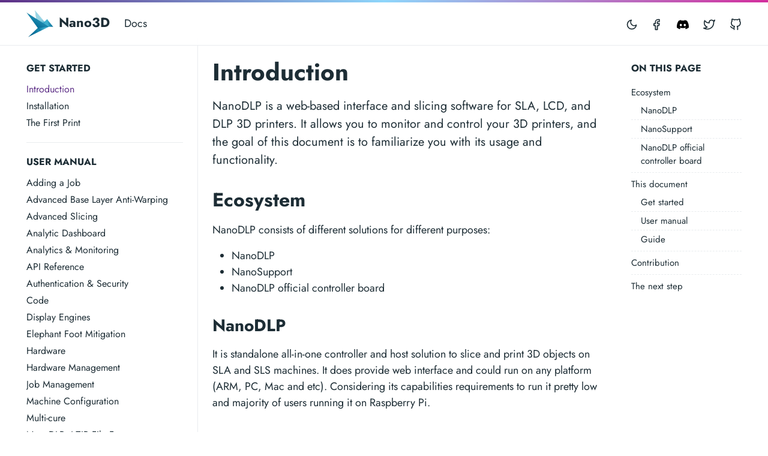

--- FILE ---
content_type: text/html
request_url: https://docs.nano3dtech.com/start/introduction/
body_size: 6162
content:
<!doctype html>
<html lang="en-US">
  <head>
  <meta charset="utf-8">
  <meta http-equiv="x-ua-compatible" content="ie=edge">
  <meta name="viewport" content="width=device-width, initial-scale=1, shrink-to-fit=no">
  <link rel="preload" as="font" href="/fonts/vendor/jost/jost-v4-latin-regular.woff2" type="font/woff2" crossorigin>
<link rel="preload" as="font" href="/fonts/vendor/jost/jost-v4-latin-700.woff2" type="font/woff2" crossorigin>

  <link rel="stylesheet" href="/main.7f79f1b534fb5f434bac742a4d0534b21110d4a663c088af1dbfd91414820d23adecbc2cb626de685d7f126e22c5e3637ca1f07b79f7eb7d069cc650569833dc.css" integrity="sha512-f3nxtTT7X0NLrHQqTQU0shEQ1KZjwIivHb/ZFBSCDSOt7LwstibeaF1/Em4ixeNjfKHwe3n3630GnMZQVpgz3A==" crossorigin="anonymous">
<noscript><style>img.lazyload { display: none; }</style></noscript>
  <meta name="robots" content="index, follow">
  <meta name="googlebot" content="index, follow, max-snippet:-1, max-image-preview:large, max-video-preview:-1">
  <meta name="bingbot" content="index, follow, max-snippet:-1, max-image-preview:large, max-video-preview:-1">
  <title>Introduction - Nano3D</title>
<meta name="description" content="NanoDLP is a web-based interface and slicer software for your SLA, LCD and DLP 3D printers that allows you to monitor and control your 3D printers.">
<link rel="canonical" href="/start/introduction/">
<meta name="twitter:card" content="summary_large_image">
      <meta name="twitter:image" content="/logo.png">
    <meta name="twitter:title" content="Introduction">
<meta name="twitter:description" content="NanoDLP is a web-based interface and slicer software for your SLA, LCD and DLP 3D printers that allows you to monitor and control your 3D printers.">

<meta name="twitter:site" content="@">
<meta name="twitter:creator" content="@">

<meta property="og:title" content="Introduction">
<meta property="og:description" content="NanoDLP is a web-based interface and slicer software for your SLA, LCD and DLP 3D printers that allows you to monitor and control your 3D printers.">
<meta property="og:type" content="article">
<meta property="og:url" content="/start/introduction/">

  <meta property="og:image" content="/logo.png"/>
    <meta property="article:published_time" content="2020-10-06T08:48:57+00:00">
  <meta property="article:modified_time" content="2020-10-06T08:48:57+00:00">
  <meta property="og:site_name" content="Nano3D">

<meta property="article:publisher" content="https://www.facebook.com/">
<meta property="article:author" content="https://www.facebook.com/">
<meta property="og:locale" content="en_US">

<script type="application/ld+json">
{
  "@context": "http://schema.org",
  "@type": "BreadcrumbList",
  "itemListElement": [{
        "@type": "ListItem",
        "position":  1 ,
        "name": "Home",
        "item": "\/"
    },{
        "@type": "ListItem",
        "position":  2 ,
        "name": "Startintroduction",
        "item": "\/startintroduction\/"
    }]
}
</script>

  <meta name="theme-color" content="#fff">
<link rel="apple-touch-icon" sizes="180x180" href="/logo.png">
<link rel="icon" type="image/png" sizes="32x32" href="/logo.png">
<link rel="icon" type="image/png" sizes="16x16" href="/logo.png">
<link rel="manifest" href="/site.webmanifest">
  
  <script async src="https://www.googletagmanager.com/gtag/js?id=UA-26522562-19"></script>
  <script>
  window.dataLayer = window.dataLayer || [];
  function gtag(){dataLayer.push(arguments);}
  gtag('js', new Date());
  gtag('config', 'UA-26522562-19');
  </script>
</head>

  <body class="start single">
    <div class="header-bar fixed-top"></div>
<header class="navbar fixed-top navbar-expand-md navbar-light">
  <div class="container">
    <input class="menu-btn order-0" type="checkbox" id="menu-btn">
    <label class="menu-icon d-md-none" for="menu-btn"><span class="navicon"></span></label>
    <a class="navbar-brand order-1 order-md-0 me-auto" href="/">
      
        <img src="/logo.png" height="45" alt="Nano3D" />
        Nano3D
      
    </a>
    <button id="mode" class="btn btn-link order-2 order-md-4" type="button" aria-label="Toggle mode">
      <span class="toggle-dark"><svg xmlns="http://www.w3.org/2000/svg" width="20" height="20" viewBox="0 0 24 24" fill="none" stroke="currentColor" stroke-width="2" stroke-linecap="round" stroke-linejoin="round" class="feather feather-moon"><path d="M21 12.79A9 9 0 1 1 11.21 3 7 7 0 0 0 21 12.79z"></path></svg></span>
      <span class="toggle-light"><svg xmlns="http://www.w3.org/2000/svg" width="20" height="20" viewBox="0 0 24 24" fill="none" stroke="currentColor" stroke-width="2" stroke-linecap="round" stroke-linejoin="round" class="feather feather-sun"><circle cx="12" cy="12" r="5"></circle><line x1="12" y1="1" x2="12" y2="3"></line><line x1="12" y1="21" x2="12" y2="23"></line><line x1="4.22" y1="4.22" x2="5.64" y2="5.64"></line><line x1="18.36" y1="18.36" x2="19.78" y2="19.78"></line><line x1="1" y1="12" x2="3" y2="12"></line><line x1="21" y1="12" x2="23" y2="12"></line><line x1="4.22" y1="19.78" x2="5.64" y2="18.36"></line><line x1="18.36" y1="5.64" x2="19.78" y2="4.22"></line></svg></span>
    </button>
    <ul class="navbar-nav social-nav order-3 order-md-5">
      <li class="nav-item">
          <a class="nav-link" href="https://www.facebook.com/groups/nanodlp"><svg xmlns="http://www.w3.org/2000/svg" width="20" height="20" viewBox="0 0 24 24" fill="none" stroke="currentColor" stroke-width="2" stroke-linecap="round" stroke-linejoin="round" class="feather feather-facebook"><path d="M18 2h-3a5 5 0 0 0-5 5v3H7v4h3v8h4v-8h3l1-4h-4V7a1 1 0 0 1 1-1h3z"></path></svg><span class="ms-2 visually-hidden">Facebook</span></a>
        </li>
      <li class="nav-item">
          <a class="nav-link" href="https://discord.gg/3vdwnmBy5x"><svg role="img"  width="20" height="20" viewBox="0 0 24 24" xmlns="http://www.w3.org/2000/svg"><title>Discord</title><path d="M20.317 4.3698a19.7913 19.7913 0 00-4.8851-1.5152.0741.0741 0 00-.0785.0371c-.211.3753-.4447.8648-.6083 1.2495-1.8447-.2762-3.68-.2762-5.4868 0-.1636-.3933-.4058-.8742-.6177-1.2495a.077.077 0 00-.0785-.037 19.7363 19.7363 0 00-4.8852 1.515.0699.0699 0 00-.0321.0277C.5334 9.0458-.319 13.5799.0992 18.0578a.0824.0824 0 00.0312.0561c2.0528 1.5076 4.0413 2.4228 5.9929 3.0294a.0777.0777 0 00.0842-.0276c.4616-.6304.8731-1.2952 1.226-1.9942a.076.076 0 00-.0416-.1057c-.6528-.2476-1.2743-.5495-1.8722-.8923a.077.077 0 01-.0076-.1277c.1258-.0943.2517-.1923.3718-.2914a.0743.0743 0 01.0776-.0105c3.9278 1.7933 8.18 1.7933 12.0614 0a.0739.0739 0 01.0785.0095c.1202.099.246.1981.3728.2924a.077.077 0 01-.0066.1276 12.2986 12.2986 0 01-1.873.8914.0766.0766 0 00-.0407.1067c.3604.698.7719 1.3628 1.225 1.9932a.076.076 0 00.0842.0286c1.961-.6067 3.9495-1.5219 6.0023-3.0294a.077.077 0 00.0313-.0552c.5004-5.177-.8382-9.6739-3.5485-13.6604a.061.061 0 00-.0312-.0286zM8.02 15.3312c-1.1825 0-2.1569-1.0857-2.1569-2.419 0-1.3332.9555-2.4189 2.157-2.4189 1.2108 0 2.1757 1.0952 2.1568 2.419 0 1.3332-.9555 2.4189-2.1569 2.4189zm7.9748 0c-1.1825 0-2.1569-1.0857-2.1569-2.419 0-1.3332.9554-2.4189 2.1569-2.4189 1.2108 0 2.1757 1.0952 2.1568 2.419 0 1.3332-.946 2.4189-2.1568 2.4189Z"/></svg><span class="ms-2 visually-hidden">Discord</span></a>
        </li>
      <li class="nav-item">
          <a class="nav-link" href="https://twitter.com/nanodlp_printer"><svg xmlns="http://www.w3.org/2000/svg" width="20" height="20" viewBox="0 0 24 24" fill="none" stroke="currentColor" stroke-width="2" stroke-linecap="round" stroke-linejoin="round" class="feather feather-twitter"><path d="M23 3a10.9 10.9 0 0 1-3.14 1.53 4.48 4.48 0 0 0-7.86 3v1A10.66 10.66 0 0 1 3 4s-4 9 5 13a11.64 11.64 0 0 1-7 2c9 5 20 0 20-11.5a4.5 4.5 0 0 0-.08-.83A7.72 7.72 0 0 0 23 3z"></path></svg><span class="ms-2 visually-hidden">Twitter</span></a>
        </li>
      <li class="nav-item">
          <a class="nav-link" href="https://github.com/nanodlp/docs"><svg xmlns="http://www.w3.org/2000/svg" width="20" height="20" viewBox="0 0 24 24" fill="none" stroke="currentColor" stroke-width="2" stroke-linecap="round" stroke-linejoin="round" class="feather feather-github"><path d="M9 19c-5 1.5-5-2.5-7-3m14 6v-3.87a3.37 3.37 0 0 0-.94-2.61c3.14-.35 6.44-1.54 6.44-7A5.44 5.44 0 0 0 20 4.77 5.07 5.07 0 0 0 19.91 1S18.73.65 16 2.48a13.38 13.38 0 0 0-7 0C6.27.65 5.09 1 5.09 1A5.07 5.07 0 0 0 5 4.77a5.44 5.44 0 0 0-1.5 3.78c0 5.42 3.3 6.61 6.44 7A3.37 3.37 0 0 0 9 18.13V22"></path></svg><span class="ms-2 visually-hidden">GitHub</span></a>
        </li>
      </ul>
    <div class="collapse navbar-collapse order-4 order-md-1">
      <ul class="navbar-nav main-nav me-auto order-5 order-md-2"><li class="nav-item">
            <a class="nav-link" href="/start/introduction/">Docs</a>
          </li>
        </ul>
      <div class="break order-6 d-md-none"></div>
      </div>
  </div>
</header>
    <div class="wrap container" role="document">
      <div class="content">
        
	<div class="row flex-xl-nowrap">
		<div class="col-lg-5 col-xl-4 docs-sidebar">
			<nav class="docs-links" aria-label="Main navigation">
				<h3>Get Started</h3>
  <ul class="list-unstyled">
    <li><a class="docs-link active" href="/start/introduction/">Introduction</a></li>
    <li><a class="docs-link" href="/start/installation/">Installation</a></li>
    <li><a class="docs-link" href="/start/first_print/">The First Print</a></li>
    </ul>
  <h3>User Manual</h3>
  <ul class="list-unstyled">
    <li><a class="docs-link" href="/manual/job/">Adding a Job</a></li>
    <li><a class="docs-link" href="/manual/anti-wrapping/">Advanced Base Layer Anti-Warping</a></li>
    <li><a class="docs-link" href="/manual/advanced-slicing/">Advanced Slicing</a></li>
    <li><a class="docs-link" href="/manual/analytic/">Analytic Dashboard</a></li>
    <li><a class="docs-link" href="/manual/analytics-monitoring/">Analytics &amp; Monitoring</a></li>
    <li><a class="docs-link" href="/manual/api-reference/">API Reference</a></li>
    <li><a class="docs-link" href="/manual/authentication-security/">Authentication &amp; Security</a></li>
    <li><a class="docs-link" href="/manual/code/">Code</a></li>
    <li><a class="docs-link" href="/manual/display-engine/">Display Engines</a></li>
    <li><a class="docs-link" href="/manual/elephant-foot/">Elephant Foot Mitigation</a></li>
    <li><a class="docs-link" href="/manual/hardware/">Hardware</a></li>
    <li><a class="docs-link" href="/manual/hardware-management/">Hardware Management</a></li>
    <li><a class="docs-link" href="/manual/job-management/">Job Management</a></li>
    <li><a class="docs-link" href="/manual/machine-configuration/">Machine Configuration</a></li>
    <li><a class="docs-link" href="/manual/multicure/">Multi-cure</a></li>
    <li><a class="docs-link" href="/manual/format/">NanoDLP / ZIP File Format</a></li>
    <li><a class="docs-link" href="/manual/object-deformation/">Object Deformation</a></li>
    <li><a class="docs-link" href="/manual/pcb/">PCB Printing</a></li>
    <li><a class="docs-link" href="/manual/print-quality/">Print Quality Optimization</a></li>
    <li><a class="docs-link" href="/manual/profiles/">Profile Management</a></li>
    <li><a class="docs-link" href="/manual/remote-slicing/">Remote Slicing</a></li>
    <li><a class="docs-link" href="/manual/ring-exposure/">Ring Exposure</a></li>
    <li><a class="docs-link" href="/manual/serial-terminal/">Serial Terminal</a></li>
    <li><a class="docs-link" href="/manual/settings/">Settings Overview</a></li>
    <li><a class="docs-link" href="/manual/shield/">Shield / RAMPS</a></li>
    <li><a class="docs-link" href="/manual/web-interface/">Web Interface</a></li>
    <li><a class="docs-link" href="/manual/web-based-slicing/">Web-Based Slicing (WASM)</a></li>
    </ul>
  <h3>Guide</h3>
  <ul class="list-unstyled">
    <li><a class="docs-link" href="/guide/folder-structure/">Folder Structure</a></li>
    <li><a class="docs-link" href="/guide/graceful-shutdown/">Graceful Shutdown</a></li>
    <li><a class="docs-link" href="/guide/hidden/">Hidden Features</a></li>
    <li><a class="docs-link" href="/guide/backup/">How to Backup and Restore</a></li>
    <li><a class="docs-link" href="/guide/how-to-update/">How to Upgrade</a></li>
    <li><a class="docs-link" href="/guide/controller-board/">NanoDLP Controller Board</a></li>
    <li><a class="docs-link" href="/guide/troubleshoot/">Troubleshoot</a></li>
    </ul>
  <h3>nanosupport</h3>
  <ul class="list-unstyled">
    <li><a class="docs-link" href="/nanosupport/3d-editor/">3D Editor</a></li>
    <li><a class="docs-link" href="/nanosupport/supporting/">Supporting</a></li>
    <li><a class="docs-link" href="/nanosupport/slicing/">Slicing</a></li>
    <li><a class="docs-link" href="/nanosupport/troubleshoot-nanosupport/">Troubleshoot NanoSupport</a></li>
    <li><a class="docs-link" href="/nanosupport/">NanoSupport</a></li>
    </ul>
  
			</nav>
		</div>
		<nav class="docs-toc d-none d-xl-block col-xl-3" aria-label="Secondary navigation">
			<div class="page-links">
    <h3>On this page</h3>
    <nav id="TableOfContents">
  <ul>
    <li><a href="#ecosystem">Ecosystem</a>
      <ul>
        <li><a href="#nanodlp">NanoDLP</a></li>
        <li><a href="#nanosupport">NanoSupport</a></li>
        <li><a href="#nanodlp-official-controller-board">NanoDLP official controller board</a></li>
      </ul>
    </li>
    <li><a href="#this-document">This document</a>
      <ul>
        <li><a href="#get-started">Get started</a></li>
        <li><a href="#user-manual">User manual</a></li>
        <li><a href="#guide">Guide</a></li>
      </ul>
    </li>
    <li><a href="#contribution">Contribution</a></li>
    <li><a href="#the-next-step">The next step</a></li>
  </ul>
</nav>
  </div>

		</nav>
		<main class="docs-content col-lg-11 col-xl-9">
		
			<h1>Introduction</h1>
			<p class="lead">NanoDLP is a web-based interface and slicing software for SLA, LCD, and DLP 3D printers. It allows you to monitor and control your 3D printers, and the goal of this document is to familiarize you with its usage and functionality.</p>
			<h2 id="ecosystem">Ecosystem<a href="#ecosystem" class="anchor" aria-hidden="true">#</a> </h2>
<p>NanoDLP consists of different solutions for different purposes:</p>
<ul>
<li>NanoDLP</li>
<li>NanoSupport</li>
<li>NanoDLP official controller board</li>
</ul>
<h3 id="nanodlp">NanoDLP<a href="#nanodlp" class="anchor" aria-hidden="true">#</a> </h3>
<p>It is standalone all-in-one controller and host solution to slice and print 3D objects on SLA and SLS machines. It does provide web interface and could run on any platform (ARM, PC, Mac and etc). Considering its capabilities requirements to run it pretty low and majority of users running it on Raspberry Pi.</p>
<h3 id="nanosupport">NanoSupport<a href="#nanosupport" class="anchor" aria-hidden="true">#</a> </h3>
<p>3D editor which could be used to put support on 3D objects before sending to the NanoDLP or any other controller.</p>
<h3 id="nanodlp-official-controller-board">NanoDLP official controller board<a href="#nanodlp-official-controller-board" class="anchor" aria-hidden="true">#</a> </h3>
<p>The <a href="https://www.nano3dtech.com/nanodlp-controller-board/">NanoDLP controller board</a> support different hardwares needed in order to operate 3D printer.</p>
<h2 id="this-document">This document<a href="#this-document" class="anchor" aria-hidden="true">#</a> </h2>
<p>NanoDLP documentation arranged in three different sections.</p>
<h3 id="get-started">Get started<a href="#get-started" class="anchor" aria-hidden="true">#</a> </h3>
<p>This part focused with mostly getting familiar with basic concepts and commands needed in order to run NanoDLP on Raspberry Pi.</p>
<h3 id="user-manual">User manual<a href="#user-manual" class="anchor" aria-hidden="true">#</a> </h3>
<p>You could find detailed description on all NanoDLP individual features.</p>
<h3 id="guide">Guide<a href="#guide" class="anchor" aria-hidden="true">#</a> </h3>
<p>Here you could find guides on more advanced features or concepts needed to run and operate NanoDLP on different OSes with different hardwares.</p>
<h2 id="contribution">Contribution<a href="#contribution" class="anchor" aria-hidden="true">#</a> </h2>
<p>You can contribute to this document through <a href="https://github.com/nanodlp/docs/">Github</a>. To ease contributions under each pages you could find link to same page on github. The pages are in <a href="https://www.markdownguide.org/">Markdown Format</a>.</p>
<h2 id="the-next-step">The next step<a href="#the-next-step" class="anchor" aria-hidden="true">#</a> </h2>
<p>The next step you need to go through is <a href="/start/installation/">Installation →</a>.</p>

			<p class="edit-page"><a href="https://github.com/nanodlp/docs/blob/master/start/introduction.md"><svg xmlns="http://www.w3.org/2000/svg" width="16" height="16" viewBox="0 0 24 24" fill="none" stroke="currentColor" stroke-width="2" stroke-linecap="round" stroke-linejoin="round" class="feather feather-edit-2"><path d="M17 3a2.828 2.828 0 1 1 4 4L7.5 20.5 2 22l1.5-5.5L17 3z"></path></svg>Edit this page on GitHub</a></p>

			<div class="docs-navigation d-flex justify-content-between">
	
	<a class="ms-auto" href="/start/installation/">
			<div class="card my-1">
				<div class="card-body py-2">
					Installation &rarr;
				</div>
			</div>
		</a>
	</div>

		</main>
	</div>

      </div>
    </div>
    
    
    <footer class="footer text-muted">
  <div class="container">
    <div class="row">
      <div class="col-lg-8 order-last order-lg-first">
        <ul class="list-inline">
          <li class="list-inline-item">© Nano 3D Tech</li>
        </ul>
      </div>
      <div class="col-lg-8 order-first order-lg-last text-lg-end">
        <ul class="list-inline">
          <li class="list-inline-item"><a href="https://www.nano3dtech.com/">Nano 3D Tech Website</a></li>
          <li class="list-inline-item"><a href="https://www.nano3dtech.com/forum/">Forum</a></li>
          <li class="list-inline-item"><a href="https://github.com/nanodlp/docs/">GitHub</a></li>
          </ul>
      </div>
    </div>
  </div>
</footer>
    
    <script src="/js/highlight.min.32ad5990f8adfcfe50c7f9d1ed7ea45eee6d14a13b13eeec376d5b8850484b2dce491f5a56715f73f8e8fbdcfdefde12bef57c43cb419671bccbc21fb3be0fb4.js" integrity="sha512-Mq1ZkPit/P5Qx/nR7X6kXu5tFKE7E&#43;7sN21biFBISy3OSR9aVnFfc/jo&#43;9z9794SvvV8Q8tBlnG8y8Ifs74PtA==" crossorigin="anonymous" defer></script>
  <script src="/main.min.643df4367263f102e7454cb8e86ab2a4600bc364baf4a813662cdd3eb43a5cc9da3abfcc2f912c722115bfd4f0be1930a9f769d450239bc5bf8d9488d5393950.js" integrity="sha512-ZD30NnJj8QLnRUy46GqypGALw2S69KgTZizdPrQ6XMnaOr/ML5EsciEVv9Twvhkwqfdp1FAjm8W/jZSI1Tk5UA==" crossorigin="anonymous" defer></script>
  
  </body>
</html>

--- FILE ---
content_type: application/javascript
request_url: https://docs.nano3dtech.com/js/highlight.min.32ad5990f8adfcfe50c7f9d1ed7ea45eee6d14a13b13eeec376d5b8850484b2dce491f5a56715f73f8e8fbdcfdefde12bef57c43cb419671bccbc21fb3be0fb4.js
body_size: 14381
content:
(()=>{var g=Object.create,d=Object.defineProperty,x=Object.getOwnPropertyDescriptor,f=Object.getOwnPropertyNames,s=Object.getPrototypeOf,j=Object.prototype.hasOwnProperty,h=a=>d(a,"__esModule",{value:!0}),b=(b,a)=>function(){return a||(0,b[f(b)[0]])((a={exports:{}}).exports,a),a.exports},i=(b,a,e,c)=>{if(a&&typeof a=="object"||typeof a=="function")for(let g of f(a))!j.call(b,g)&&(e||g!=="default")&&d(b,g,{get:()=>a[g],enumerable:!(c=x(a,g))||c.enumerable});return b},c=(a,b)=>i(h(d(a!=null?g(s(a)):{},"default",!b&&a&&a.__esModule?{get:()=>a.default,enumerable:!0}:{value:a,enumerable:!0})),a),k=b({"node_modules/highlight.js/lib/core.js"(au,an){var t,T,r,F,o,C,m,z,A,v,i,h,x,l,G,B,d,D,E,q,e,H,I,J,K,L,M,N,O,P,Q,R,S,g,Z,_,X,W,k,s,a,j,p,n,V,$;function u(a){return a instanceof Map?a.clear=a.delete=a.set=function(){throw new Error("map is read-only")}:a instanceof Set&&(a.add=a.clear=a.delete=function(){throw new Error("set is read-only")}),Object.freeze(a),Object.getOwnPropertyNames(a).forEach(function(c){var b=a[c];typeof b=="object"&&!Object.isFrozen(b)&&u(b)}),a}t=u,T=u,t.default=T,r=class{constructor(a){a.data===void 0&&(a.data={}),this.data=a.data}ignoreMatch(){this.ignore=!0}};function c(a){return a.replace(/&/g,"&amp;").replace(/</g,"&lt;").replace(/>/g,"&gt;").replace(/"/g,"&quot;").replace(/'/g,"&#x27;")}function b(b,...c){const a=Object.create(null);for(const c in b)a[c]=b[c];return c.forEach(function(b){for(const c in b)a[c]=b[c]}),a}F="</span>",o=a=>!!a.kind,C=class{constructor(a,b){this.buffer="",this.classPrefix=b.classPrefix,a.walk(this)}addText(a){this.buffer+=c(a)}openNode(a){if(!o(a))return;let b=a.kind;a.sublanguage||(b=`${this.classPrefix}${b}`),this.span(b)}closeNode(a){if(!o(a))return;this.buffer+=F}value(){return this.buffer}span(a){this.buffer+=`<span class="${a}">`}},m=class{constructor(){this.rootNode={children:[]},this.stack=[this.rootNode]}get top(){return this.stack[this.stack.length-1]}get root(){return this.rootNode}add(a){this.top.children.push(a)}openNode(b){const a={kind:b,children:[]};this.add(a),this.stack.push(a)}closeNode(){return this.stack.length>1?this.stack.pop():void 0}closeAllNodes(){while(this.closeNode());}toJSON(){return JSON.stringify(this.rootNode,null,4)}walk(a){return this.constructor._walk(a,this.rootNode)}static _walk(b,a){return typeof a=="string"?b.addText(a):a.children&&(b.openNode(a),a.children.forEach(a=>this._walk(b,a)),b.closeNode(a)),b}static _collapse(a){if(typeof a=="string")return;if(!a.children)return;a.children.every(a=>typeof a=="string")?a.children=[a.children.join("")]:a.children.forEach(a=>{m._collapse(a)})}},z=class extends m{constructor(a){super(),this.options=a}addKeyword(a,b){if(a==="")return;this.openNode(b),this.addText(a),this.closeNode()}addText(a){if(a==="")return;this.add(a)}addSublanguage(b,c){const a=b.root;a.kind=c,a.sublanguage=!0,this.add(a)}toHTML(){const a=new C(this,this.options);return a.value()}finalize(){return!0}};function ar(a){return new RegExp(a.replace(/[-/\\^$*+?.()|[\]{}]/g,"\\$&"),"m")}function f(a){return a?typeof a=="string"?a:a.source:null}function aq(...a){const b=a.map(a=>f(a)).join("");return b}function ap(...a){const b="("+a.map(a=>f(a)).join("|")+")";return b}function ao(a){return new RegExp(a.toString()+"|").exec("").length-1}function at(a,c){const b=a&&a.exec(c);return b&&b.index===0}function am(c,d="|"){const e=/\[(?:[^\\\]]|\\.)*\]|\(\??|\\([1-9][0-9]*)|\\./;let b=0,a="";for(let h=0;h<c.length;h++){b+=1;const i=b;let g=f(c[h]);for(h>0&&(a+=d),a+="(";g.length>0;){const c=e.exec(g);if(c==null){a+=g;break}a+=g.substring(0,c.index),g=g.substring(c.index+c[0].length),c[0][0]==="\\"&&c[1]?a+="\\"+String(Number(c[1])+i):(a+=c[0],c[0]==="("&&b++)}a+=")"}return a}A=/\b\B/,v="[a-zA-Z]\\w*",i="[a-zA-Z_]\\w*",h="\\b\\d+(\\.\\d+)?",x="(-?)(\\b0[xX][a-fA-F0-9]+|(\\b\\d+(\\.\\d*)?|\\.\\d+)([eE][-+]?\\d+)?)",l="\\b(0b[01]+)",G="!|!=|!==|%|%=|&|&&|&=|\\*|\\*=|\\+|\\+=|,|-|-=|/=|/|:|;|<<|<<=|<=|<|===|==|=|>>>=|>>=|>=|>>>|>>|>|\\?|\\[|\\{|\\(|\\^|\\^=|\\||\\|=|\\|\\||~",B=(a={})=>{const c=/^#![ ]*\//;return a.binary&&(a.begin=aq(c,/.*\b/,a.binary,/\b.*/)),b({className:"meta",begin:c,end:/$/,relevance:0,"on:begin":(a,b)=>{a.index!==0&&b.ignoreMatch()}},a)},d={begin:"\\\\[\\s\\S]",relevance:0},D={className:"string",begin:"'",end:"'",illegal:"\\n",contains:[d]},E={className:"string",begin:'"',end:'"',illegal:"\\n",contains:[d]},q={begin:/\b(a|an|the|are|I'm|isn't|don't|doesn't|won't|but|just|should|pretty|simply|enough|gonna|going|wtf|so|such|will|you|your|they|like|more)\b/},e=function(c,d,e={}){const a=b({className:"comment",begin:c,end:d,contains:[]},e);return a.contains.push(q),a.contains.push({className:"doctag",begin:"(?:TODO|FIXME|NOTE|BUG|OPTIMIZE|HACK|XXX):",relevance:0}),a},H=e("//","$"),I=e("/\\*","\\*/"),J=e("#","$"),K={className:"number",begin:h,relevance:0},L={className:"number",begin:x,relevance:0},M={className:"number",begin:l,relevance:0},N={className:"number",begin:h+"(%|em|ex|ch|rem|vw|vh|vmin|vmax|cm|mm|in|pt|pc|px|deg|grad|rad|turn|s|ms|Hz|kHz|dpi|dpcm|dppx)?",relevance:0},O={begin:/(?=\/[^/\n]*\/)/,contains:[{className:"regexp",begin:/\//,end:/\/[gimuy]*/,illegal:/\n/,contains:[d,{begin:/\[/,end:/\]/,relevance:0,contains:[d]}]}]},P={className:"title",begin:v,relevance:0},Q={className:"title",begin:i,relevance:0},R={begin:"\\.\\s*"+i,relevance:0},S=function(a){return Object.assign(a,{"on:begin":(a,b)=>{b.data._beginMatch=a[1]},"on:end":(b,a)=>{a.data._beginMatch!==b[1]&&a.ignoreMatch()}})},g=Object.freeze({__proto__:null,MATCH_NOTHING_RE:A,IDENT_RE:v,UNDERSCORE_IDENT_RE:i,NUMBER_RE:h,C_NUMBER_RE:x,BINARY_NUMBER_RE:l,RE_STARTERS_RE:G,SHEBANG:B,BACKSLASH_ESCAPE:d,APOS_STRING_MODE:D,QUOTE_STRING_MODE:E,PHRASAL_WORDS_MODE:q,COMMENT:e,C_LINE_COMMENT_MODE:H,C_BLOCK_COMMENT_MODE:I,HASH_COMMENT_MODE:J,NUMBER_MODE:K,C_NUMBER_MODE:L,BINARY_NUMBER_MODE:M,CSS_NUMBER_MODE:N,REGEXP_MODE:O,TITLE_MODE:P,UNDERSCORE_TITLE_MODE:Q,METHOD_GUARD:R,END_SAME_AS_BEGIN:S});function ak(a,b){const c=a.input[a.index-1];c==="."&&b.ignoreMatch()}function aj(a,b){if(!b)return;if(!a.beginKeywords)return;a.begin="\\b("+a.beginKeywords.split(" ").join("|")+")(?!\\.)(?=\\b|\\s)",a.__beforeBegin=ak,a.keywords=a.keywords||a.beginKeywords,delete a.beginKeywords,a.relevance===void 0&&(a.relevance=0)}function ai(a,b){if(!Array.isArray(a.illegal))return;a.illegal=ap(...a.illegal)}function af(a,b){if(!a.match)return;if(a.begin||a.end)throw new Error("begin & end are not supported with match");a.begin=a.match,delete a.match}function ad(a,b){a.relevance===void 0&&(a.relevance=1)}Z=["of","and","for","in","not","or","if","then","parent","list","value"],_="keyword";function y(a,c,d=_){const b={};return typeof a=="string"?e(d,a.split(" ")):Array.isArray(a)?e(d,a):Object.keys(a).forEach(function(d){Object.assign(b,y(a[d],c,d))}),b;function e(d,a){c&&(a=a.map(a=>a.toLowerCase())),a.forEach(function(c){const a=c.split("|");b[a[0]]=[d,aa(a[0],a[1])]})}}function aa(b,a){return a?Number(a):ab(b)?0:1}function ab(a){return Z.includes(a.toLowerCase())}function ac(a,{plugins:i}){function c(b,c){return new RegExp(f(b),"m"+(a.case_insensitive?"i":"")+(c?"g":""))}class e{constructor(){this.matchIndexes={},this.regexes=[],this.matchAt=1,this.position=0}addRule(b,a){a.position=this.position++,this.matchIndexes[this.matchAt]=a,this.regexes.push([a,b]),this.matchAt+=ao(b)+1}compile(){this.regexes.length===0&&(this.exec=()=>null);const a=this.regexes.map(a=>a[1]);this.matcherRe=c(am(a),!0),this.lastIndex=0}exec(c){this.matcherRe.lastIndex=this.lastIndex;const a=this.matcherRe.exec(c);if(!a)return null;const b=a.findIndex((a,b)=>b>0&&a!==void 0),d=this.matchIndexes[b];return a.splice(0,b),Object.assign(a,d)}}class g{constructor(){this.rules=[],this.multiRegexes=[],this.count=0,this.lastIndex=0,this.regexIndex=0}getMatcher(a){if(this.multiRegexes[a])return this.multiRegexes[a];const b=new e;return this.rules.slice(a).forEach(([a,c])=>b.addRule(a,c)),b.compile(),this.multiRegexes[a]=b,b}resumingScanAtSamePosition(){return this.regexIndex!==0}considerAll(){this.regexIndex=0}addRule(b,a){this.rules.push([b,a]),a.type==="begin"&&this.count++}exec(b){const c=this.getMatcher(this.regexIndex);c.lastIndex=this.lastIndex;let a=c.exec(b);if(this.resumingScanAtSamePosition())if(a&&a.index===this.lastIndex);else{const c=this.getMatcher(0);c.lastIndex=this.lastIndex+1,a=c.exec(b)}return a&&(this.regexIndex+=a.position+1,this.regexIndex===this.count&&this.considerAll()),a}}function h(a){const b=new g;return a.contains.forEach(a=>b.addRule(a.begin,{rule:a,type:"begin"})),a.terminatorEnd&&b.addRule(a.terminatorEnd,{type:"end"}),a.illegal&&b.addRule(a.illegal,{type:"illegal"}),b}function d(b,g){const e=b;if(b.compiled)return e;[af].forEach(a=>a(b,g)),a.compilerExtensions.forEach(a=>a(b,g)),b.__beforeBegin=null,[aj,ai,ad].forEach(a=>a(b,g)),b.compiled=!0;let i=null;if(typeof b.keywords=="object"&&(i=b.keywords.$pattern,delete b.keywords.$pattern),b.keywords&&(b.keywords=y(b.keywords,a.case_insensitive)),b.lexemes&&i)throw new Error("ERR: Prefer `keywords.$pattern` to `mode.lexemes`, BOTH are not allowed. (see mode reference) ");return i=i||b.lexemes||/\w+/,e.keywordPatternRe=c(i,!0),g&&(b.begin||(b.begin=/\B|\b/),e.beginRe=c(b.begin),b.endSameAsBegin&&(b.end=b.begin),!b.end&&!b.endsWithParent&&(b.end=/\B|\b/),b.end&&(e.endRe=c(b.end)),e.terminatorEnd=f(b.end)||"",b.endsWithParent&&g.terminatorEnd&&(e.terminatorEnd+=(b.end?"|":"")+g.terminatorEnd)),b.illegal&&(e.illegalRe=c(b.illegal)),b.contains||(b.contains=[]),b.contains=[].concat(...b.contains.map(function(a){return ae(a==="self"?b:a)})),b.contains.forEach(function(a){d(a,e)}),b.starts&&d(b.starts,g),e.matcher=h(e),e}if(a.compilerExtensions||(a.compilerExtensions=[]),a.contains&&a.contains.includes("self"))throw new Error("ERR: contains `self` is not supported at the top-level of a language.  See documentation.");return a.classNameAliases=b(a.classNameAliases||{}),d(a)}function Y(a){return!!a&&(a.endsWithParent||Y(a.starts))}function ae(a){return a.variants&&!a.cachedVariants&&(a.cachedVariants=a.variants.map(function(c){return b(a,{variants:null},c)})),a.cachedVariants?a.cachedVariants:Y(a)?b(a,{starts:a.starts?b(a.starts):null}):Object.isFrozen(a)?b(a):a}X="10.6.0";function ag(a){return Boolean(a||a==="")}function ah(a){const b={props:["language","code","autodetect"],data:function(){return{detectedLanguage:"",unknownLanguage:!1}},computed:{className(){return this.unknownLanguage?"":"hljs "+this.detectedLanguage},highlighted(){if(!this.autoDetect&&!a.getLanguage(this.language))return console.warn(`The language "${this.language}" you specified could not be found.`),this.unknownLanguage=!0,c(this.code);let b={};return this.autoDetect?(b=a.highlightAuto(this.code),this.detectedLanguage=b.language):(b=a.highlight(this.language,this.code,this.ignoreIllegals),this.detectedLanguage=this.language),b.value},autoDetect(){return!this.language||ag(this.autodetect)},ignoreIllegals(){return!0}},render(a){return a("pre",{},[a("code",{class:this.className,domProps:{innerHTML:this.highlighted}})])}},d={install(a){a.component("highlightjs",b)}};return{Component:b,VuePlugin:d}}W={"after:highlightBlock":({block:d,result:a,text:e})=>{const b=U(d);if(!b.length)return;const c=document.createElement("div");c.innerHTML=a.value,a.value=al(b,U(c),e)}};function w(a){return a.nodeName.toLowerCase()}function U(b){const a=[];return function c(d,b){for(let e=d.firstChild;e;e=e.nextSibling)e.nodeType===3?b+=e.nodeValue.length:e.nodeType===1&&(a.push({event:"start",offset:b,node:e}),b=c(e,b),w(e).match(/br|hr|img|input/)||a.push({event:"stop",offset:b,node:e}));return b}(b,0),a}function al(a,b,g){let d=0,e="";const f=[];function h(){return!a.length||!b.length?a.length?a:b:a[0].offset!==b[0].offset?a[0].offset<b[0].offset?a:b:b[0].event==="start"?a:b}function i(a){function b(a){return" "+a.nodeName+'="'+c(a.value)+'"'}e+="<"+w(a)+[].map.call(a.attributes,b).join("")+">"}function j(a){e+="</"+w(a)+">"}function k(a){(a.event==="start"?i:j)(a.node)}while(a.length||b.length){let b=h();if(e+=c(g.substring(d,b[0].offset)),d=b[0].offset,b===a){f.reverse().forEach(j);do k(b.splice(0,1)[0]),b=h();while(b===a&&b.length&&b[0].offset===d)f.reverse().forEach(i)}else b[0].event==="start"?f.push(b[0].node):f.pop(),k(b.splice(0,1)[0])}return e+c(g.substr(d))}k=a=>{console.error(a)},s=(a,...b)=>{console.log(`WARN: ${a}`,...b)},a=(a,b)=>{console.log(`Deprecated as of ${a}. ${b}`)},j=c,p=b,n=Symbol("nomatch"),V=function(c){const e=Object.create(null),m=Object.create(null),o=[];let f=!0;const T=/(^(<[^>]+>|\t|)+|\n)/gm,D="Could not find the language '{}', did you forget to load/include a language module?",C={disableAutodetect:!0,name:"Plain text",contains:[]};let b={noHighlightRe:/^(no-?highlight)$/i,languageDetectRe:/\blang(?:uage)?-([\w-]+)\b/i,classPrefix:"hljs-",tabReplace:null,useBR:!1,languages:null,__emitter:z};function y(a){return b.noHighlightRe.test(a)}function R(a){let e=a.className+" ";e+=a.parentNode?a.parentNode.className:"";const c=b.languageDetectRe.exec(e);if(c){const b=d(c[1]);return b||(s(D.replace("{}",c[1])),s("Falling back to no-highlight mode for this block.",a)),b?c[1]:"no-highlight"}return e.split(/\s+/).find(a=>y(a)||d(a))}function x(c,d,e,f){const a={code:d,language:c};h("before:highlight",a);const b=a.result?a.result:i(a.language,a.code,e,f);return b.code=a.code,h("after:highlight",b),b}function i(m,M,L,K){const h=M;function J(a,b){const c=p.case_insensitive?b[0].toLowerCase():b[0];return Object.prototype.hasOwnProperty.call(a.keywords,c)&&a.keywords[c]}function I(){if(!a.keywords){g.addText(c);return}let e=0;a.keywordPatternRe.lastIndex=0;let b=a.keywordPatternRe.exec(c),d="";while(b){d+=c.substring(e,b.index);const f=J(a,b);if(f){const[a,c]=f;g.addText(d),d="",q+=c;const e=p.classNameAliases[a]||a;g.addKeyword(b[0],e)}else d+=b[0];e=a.keywordPatternRe.lastIndex,b=a.keywordPatternRe.exec(c)}d+=c.substr(e),g.addText(d)}function G(){if(c==="")return;let b=null;if(typeof a.subLanguage=="string"){if(!e[a.subLanguage]){g.addText(c);return}b=i(a.subLanguage,c,!0,z[a.subLanguage]),z[a.subLanguage]=b.top}else b=u(c,a.subLanguage.length?a.subLanguage:null);a.relevance>0&&(q+=b.relevance),g.addSublanguage(b.emitter,b.language)}function v(){a.subLanguage!=null?G():I(),c=""}function A(b){return b.className&&g.openNode(p.classNameAliases[b.className]||b.className),a=Object.create(b,{parent:{value:a}}),a}function y(a,c,d){let b=at(a.endRe,d);if(b){if(a["on:end"]){const d=new r(a);a["on:end"](c,d),d.ignore&&(b=!1)}if(b){while(a.endsParent&&a.parent)a=a.parent;return a}}if(a.endsWithParent)return y(a.parent,c,d)}function F(b){return a.matcher.regexIndex===0?(c+=b[0],1):(x=!0,0)}function H(d){const b=d[0],a=d.rule,e=new r(a),f=[a.__beforeBegin,a["on:begin"]];for(const a of f){if(!a)continue;if(a(d,e),e.ignore)return F(b)}return a&&a.endSameAsBegin&&(a.endRe=ar(b)),a.skip?c+=b:(a.excludeBegin&&(c+=b),v(),!a.returnBegin&&!a.excludeBegin&&(c=b)),A(a),a.returnBegin?0:b.length}function C(f){const e=f[0],i=h.substr(f.index),b=y(a,f,i);if(!b)return n;const d=a;d.skip?c+=e:(d.returnEnd||d.excludeEnd||(c+=e),v(),d.excludeEnd&&(c=e));do a.className&&g.closeNode(),!a.skip&&!a.subLanguage&&(q+=a.relevance),a=a.parent;while(a!==b.parent)return b.starts&&(b.endSameAsBegin&&(b.starts.endRe=b.endRe),A(b.starts)),d.returnEnd?0:e.length}function N(){const b=[];for(let c=a;c!==p;c=c.parent)c.className&&b.unshift(c.className);b.forEach(a=>g.openNode(a))}let s={};function B(e,b){const d=b&&b[0];if(c+=e,d==null)return v(),0;if(s.type==="begin"&&b.type==="end"&&s.index===b.index&&d===""){if(c+=h.slice(b.index,b.index+1),!f){const a=new Error("0 width match regex");throw a.languageName=m,a.badRule=s.rule,a}return 1}if(s=b,b.type==="begin")return H(b);if(b.type==="illegal"&&!L){const b=new Error('Illegal lexeme "'+d+'" for mode "'+(a.className||"<unnamed>")+'"');throw b.mode=a,b}if(b.type==="end"){const a=C(b);if(a!==n)return a}if(b.type==="illegal"&&d==="")return 1;if(t>1e5&&t>b.index*3){const a=new Error("potential infinite loop, way more iterations than matches");throw a}return c+=d,d.length}const p=d(m);if(!p)throw k(D.replace("{}",m)),new Error('Unknown language: "'+m+'"');const E=ac(p,{plugins:o});let w="",a=K||E;const z={},g=new b.__emitter(b);N();let c="",q=0,l=0,t=0,x=!1;try{for(a.matcher.considerAll();;){t++,x?x=!1:a.matcher.considerAll(),a.matcher.lastIndex=l;const b=a.matcher.exec(h);if(!b)break;const c=h.substring(l,b.index),d=B(c,b);l=b.index+d}return B(h.substr(l)),g.closeAllNodes(),g.finalize(),w=g.toHTML(),{relevance:Math.floor(q),value:w,language:m,illegal:!1,emitter:g,top:a}}catch(b){if(b.message&&b.message.includes("Illegal"))return{illegal:!0,illegalBy:{msg:b.message,context:h.slice(l-100,l+100),mode:b.mode},sofar:w,relevance:0,value:j(h),emitter:g};if(f)return{illegal:!1,relevance:0,value:j(h),emitter:g,language:m,top:a,errorRaised:b};throw b}}function Q(a){const c={relevance:0,emitter:new b.__emitter(b),value:j(a),illegal:!1,top:C};return c.emitter.addText(a),c}function u(c,a){a=a||b.languages||Object.keys(e);const h=Q(c),f=a.filter(d).filter(E).map(a=>i(a,c,!1));f.unshift(h);const j=f.sort((a,b)=>{if(a.relevance!==b.relevance)return b.relevance-a.relevance;if(a.language&&b.language){if(d(a.language).supersetOf===b.language)return 1;if(d(b.language).supersetOf===a.language)return-1}return 0}),[k,l]=j,g=k;return g.second_best=l,g}function P(a){return b.tabReplace||b.useBR?a.replace(T,a=>a==="\n"?b.useBR?"<br>":a:b.tabReplace?a.replace(/\t/g,b.tabReplace):a):a}function K(a,b,d){const c=b?m[b]:d;a.classList.add("hljs"),c&&a.classList.add(c)}const J={"before:highlightBlock":({block:a})=>{b.useBR&&(a.innerHTML=a.innerHTML.replace(/\n/g,"").replace(/<br[ /]*>/g,"\n"))},"after:highlightBlock":({result:a})=>{b.useBR&&(a.value=a.value.replace(/\n/g,"<br>"))}},F=/^(<[^>]+>|\t)+/gm,I={"after:highlightBlock":({result:a})=>{b.tabReplace&&(a.value=a.value.replace(F,a=>a.replace(/\t/g,b.tabReplace)))}};function v(b){let e=null;const c=R(b);if(y(c))return;h("before:highlightBlock",{block:b,language:c}),e=b;const d=e.textContent,a=c?x(c,d,!0):u(d);h("after:highlightBlock",{block:b,result:a,text:d}),b.innerHTML=a.value,K(b,c,a.language),b.result={language:a.language,re:a.relevance,relavance:a.relevance},a.second_best&&(b.second_best={language:a.second_best.language,re:a.second_best.relevance,relavance:a.second_best.relevance})}function G(c){c.useBR&&(a("10.3.0","'useBR' will be removed entirely in v11.0"),a("10.3.0","Please see https://github.com/highlightjs/highlight.js/issues/2559")),b=p(b,c)}const q=()=>{if(q.called)return;q.called=!0,a("10.6.0","initHighlighting() is deprecated.  Use highlightAll() instead.");const b=document.querySelectorAll("pre code");b.forEach(v)};function H(){a("10.6.0","initHighlightingOnLoad() is deprecated.  Use highlightAll() instead."),l=!0}let l=!1,B=!1;function A(){if(!B){l=!0;return}const a=document.querySelectorAll("pre code");a.forEach(v)}function L(){B=!0,l&&A()}typeof window!="undefined"&&window.addEventListener&&window.addEventListener("DOMContentLoaded",L,!1);function M(b,d){let a=null;try{a=d(c)}catch(c){if(k("Language definition for '{}' could not be registered.".replace("{}",b)),!f)throw c;k(c),a=C}a.name||(a.name=b),e[b]=a,a.rawDefinition=d.bind(null,c),a.aliases&&w(a.aliases,{languageName:b})}function N(){return Object.keys(e)}function O(b){a("10.4.0","requireLanguage will be removed entirely in v11."),a("10.4.0","Please see https://github.com/highlightjs/highlight.js/pull/2844");const c=d(b);if(c)return c;const e=new Error("The '{}' language is required, but not loaded.".replace("{}",b));throw e}function d(a){return a=(a||"").toLowerCase(),e[a]||e[m[a]]}function w(a,{languageName:b}){typeof a=="string"&&(a=[a]),a.forEach(a=>{m[a]=b})}function E(b){const a=d(b);return a&&!a.disableAutodetect}function S(a){o.push(a)}function h(b,c){const a=b;o.forEach(function(b){b[a]&&b[a](c)})}function U(b){return a("10.2.0","fixMarkup will be removed entirely in v11.0"),a("10.2.0","Please see https://github.com/highlightjs/highlight.js/issues/2534"),P(b)}Object.assign(c,{highlight:x,highlightAuto:u,highlightAll:A,fixMarkup:U,highlightBlock:v,configure:G,initHighlighting:q,initHighlightingOnLoad:H,registerLanguage:M,listLanguages:N,getLanguage:d,registerAliases:w,requireLanguage:O,autoDetection:E,inherit:p,addPlugin:S,vuePlugin:ah(c).VuePlugin}),c.debugMode=function(){f=!1},c.safeMode=function(){f=!0},c.versionString=X;for(const a in g)typeof g[a]=="object"&&t(g[a]);return Object.assign(c,g),c.addPlugin(J),c.addPlugin(W),c.addPlugin(I),c},$=V({}),an.exports=$}}),l=b({"node_modules/highlight.js/lib/languages/javascript.js"(n,m){var c="[A-Za-z$_][0-9A-Za-z$_]*",l=["as","in","of","if","for","while","finally","var","new","function","do","return","void","else","break","catch","instanceof","with","throw","case","default","try","switch","continue","typeof","delete","let","yield","const","class","debugger","async","await","static","import","from","export","extends"],e=["true","false","null","undefined","NaN","Infinity"],f=["Intl","DataView","Number","Math","Date","String","RegExp","Object","Function","Boolean","Error","Symbol","Set","Map","WeakSet","WeakMap","Proxy","Reflect","JSON","Promise","Float64Array","Int16Array","Int32Array","Int8Array","Uint16Array","Uint32Array","Float32Array","Array","Uint8Array","Uint8ClampedArray","ArrayBuffer"],g=["EvalError","InternalError","RangeError","ReferenceError","SyntaxError","TypeError","URIError"],h=["setInterval","setTimeout","clearInterval","clearTimeout","require","exports","eval","isFinite","isNaN","parseFloat","parseInt","decodeURI","decodeURIComponent","encodeURI","encodeURIComponent","escape","unescape"],i=["arguments","this","super","console","window","document","localStorage","module","global"],j=[].concat(h,i,f,g);function k(a){return a?typeof a=="string"?a:a.source:null}function b(b){return a("(?=",b,")")}function a(...a){const b=a.map(a=>k(a)).join("");return b}function d(d){const z=(a,{after:b})=>{const c="</"+a[0].slice(1),d=a.input.indexOf(c,b);return d!==-1},f=c,x={begin:"<>",end:"</>"},h={begin:/<[A-Za-z0-9\\._:-]+/,end:/\/[A-Za-z0-9\\._:-]+>|\/>/,isTrulyOpeningTag:(a,b)=>{const c=a[0].length+a.index,d=a.input[c];if(d==="<"){b.ignoreMatch();return}d===">"&&(z(a,{after:c})||b.ignoreMatch())}},g={$pattern:c,keyword:l,literal:e,built_in:j},v="[0-9](_?[0-9])*",k=`\\.(${v})`,s=`0|[1-9](_?[0-9])*|0[0-7]*[89][0-9]*`,q={className:"number",variants:[{begin:`(\\b(${s})((${k})|\\.)?|(${k}))[eE][+-]?(${v})\\b`},{begin:`\\b(${s})\\b((${k})\\b|\\.)?|(${k})\\b`},{begin:`\\b(0|[1-9](_?[0-9])*)n\\b`},{begin:"\\b0[xX][0-9a-fA-F](_?[0-9a-fA-F])*n?\\b"},{begin:"\\b0[bB][0-1](_?[0-1])*n?\\b"},{begin:"\\b0[oO][0-7](_?[0-7])*n?\\b"},{begin:"\\b0[0-7]+n?\\b"}],relevance:0},i={className:"subst",begin:"\\$\\{",end:"\\}",keywords:g,contains:[]},r={begin:"html`",end:"",starts:{end:"`",returnEnd:!1,contains:[d.BACKSLASH_ESCAPE,i],subLanguage:"xml"}},p={begin:"css`",end:"",starts:{end:"`",returnEnd:!1,contains:[d.BACKSLASH_ESCAPE,i],subLanguage:"css"}},t={className:"string",begin:"`",end:"`",contains:[d.BACKSLASH_ESCAPE,i]},y=d.COMMENT(/\/\*\*(?!\/)/,"\\*/",{relevance:0,contains:[{className:"doctag",begin:"@[A-Za-z]+",contains:[{className:"type",begin:"\\{",end:"\\}",relevance:0},{className:"variable",begin:f+"(?=\\s*(-)|$)",endsParent:!0,relevance:0},{begin:/(?=[^\n])\s/,relevance:0}]}]}),o={className:"comment",variants:[y,d.C_BLOCK_COMMENT_MODE,d.C_LINE_COMMENT_MODE]},w=[d.APOS_STRING_MODE,d.QUOTE_STRING_MODE,r,p,t,q,d.REGEXP_MODE];i.contains=w.concat({begin:/\{/,end:/\}/,keywords:g,contains:["self"].concat(w)});const u=[].concat(o,i.contains),n=u.concat([{begin:/\(/,end:/\)/,keywords:g,contains:["self"].concat(u)}]),m={className:"params",begin:/\(/,end:/\)/,excludeBegin:!0,excludeEnd:!0,keywords:g,contains:n};return{name:"Javascript",aliases:["js","jsx","mjs","cjs"],keywords:g,exports:{PARAMS_CONTAINS:n},illegal:/#(?![$_A-z])/,contains:[d.SHEBANG({label:"shebang",binary:"node",relevance:5}),{label:"use_strict",className:"meta",relevance:10,begin:/^\s*['"]use (strict|asm)['"]/},d.APOS_STRING_MODE,d.QUOTE_STRING_MODE,r,p,t,o,q,{begin:a(/[{,\n]\s*/,b(a(/(((\/\/.*$)|(\/\*(\*[^/]|[^*])*\*\/))\s*)*/,f+"\\s*:"))),relevance:0,contains:[{className:"attr",begin:f+b("\\s*:"),relevance:0}]},{begin:"("+d.RE_STARTERS_RE+"|\\b(case|return|throw)\\b)\\s*",keywords:"return throw case",contains:[o,d.REGEXP_MODE,{className:"function",begin:"(\\([^()]*(\\([^()]*(\\([^()]*\\)[^()]*)*\\)[^()]*)*\\)|"+d.UNDERSCORE_IDENT_RE+")\\s*=>",returnBegin:!0,end:"\\s*=>",contains:[{className:"params",variants:[{begin:d.UNDERSCORE_IDENT_RE,relevance:0},{className:null,begin:/\(\s*\)/,skip:!0},{begin:/\(/,end:/\)/,excludeBegin:!0,excludeEnd:!0,keywords:g,contains:n}]}]},{begin:/,/,relevance:0},{className:"",begin:/\s/,end:/\s*/,skip:!0},{variants:[{begin:x.begin,end:x.end},{begin:h.begin,"on:begin":h.isTrulyOpeningTag,end:h.end}],subLanguage:"xml",contains:[{begin:h.begin,end:h.end,skip:!0,contains:["self"]}]}],relevance:0},{className:"function",beginKeywords:"function",end:/[{;]/,excludeEnd:!0,keywords:g,contains:["self",d.inherit(d.TITLE_MODE,{begin:f}),m],illegal:/%/},{beginKeywords:"while if switch catch for"},{className:"function",begin:d.UNDERSCORE_IDENT_RE+"\\([^()]*(\\([^()]*(\\([^()]*\\)[^()]*)*\\)[^()]*)*\\)\\s*\\{",returnBegin:!0,contains:[m,d.inherit(d.TITLE_MODE,{begin:f})]},{variants:[{begin:"\\."+f},{begin:"\\$"+f}],relevance:0},{className:"class",beginKeywords:"class",end:/[{;=]/,excludeEnd:!0,illegal:/[:"[\]]/,contains:[{beginKeywords:"extends"},d.UNDERSCORE_TITLE_MODE]},{begin:/\b(?=constructor)/,end:/[{;]/,excludeEnd:!0,contains:[d.inherit(d.TITLE_MODE,{begin:f}),"self",m]},{begin:"(get|set)\\s+(?="+f+"\\()",end:/\{/,keywords:"get set",contains:[d.inherit(d.TITLE_MODE,{begin:f}),{begin:/\(\)/},m]},{begin:/\$[(.]/}]}}m.exports=d}}),m=b({"node_modules/highlight.js/lib/languages/json.js"(c,a){function b(a){const c={literal:"true false null"},d=[a.C_LINE_COMMENT_MODE,a.C_BLOCK_COMMENT_MODE],b=[a.QUOTE_STRING_MODE,a.C_NUMBER_MODE],e={end:",",endsWithParent:!0,excludeEnd:!0,contains:b,keywords:c},f={begin:/\{/,end:/\}/,contains:[{className:"attr",begin:/"/,end:/"/,contains:[a.BACKSLASH_ESCAPE],illegal:"\\n"},a.inherit(e,{begin:/:/})].concat(d),illegal:"\\S"},g={begin:"\\[",end:"\\]",contains:[a.inherit(e)],illegal:"\\S"};return b.push(f,g),d.forEach(function(a){b.push(a)}),{name:"JSON",contains:b,keywords:c,illegal:"\\S"}}a.exports=b}}),n=b({"node_modules/highlight.js/lib/languages/bash.js"(e,a){function b(a){return a?typeof a=="string"?a:a.source:null}function c(...a){const c=a.map(a=>b(a)).join("");return c}function d(a){const b={},f={begin:/\$\{/,end:/\}/,contains:["self",{begin:/:-/,contains:[b]}]};Object.assign(b,{className:"variable",variants:[{begin:c(/\$[\w\d#@][\w\d_]*/,`(?![\\w\\d])(?![$])`)},f]});const d={className:"subst",begin:/\$\(/,end:/\)/,contains:[a.BACKSLASH_ESCAPE]},g={begin:/<<-?\s*(?=\w+)/,starts:{contains:[a.END_SAME_AS_BEGIN({begin:/(\w+)/,end:/(\w+)/,className:"string"})]}},e={className:"string",begin:/"/,end:/"/,contains:[a.BACKSLASH_ESCAPE,b,d]};d.contains.push(e);const h={className:"",begin:/\\"/},i={className:"string",begin:/'/,end:/'/},j={begin:/\$\(\(/,end:/\)\)/,contains:[{begin:/\d+#[0-9a-f]+/,className:"number"},a.NUMBER_MODE,b]},k=["fish","bash","zsh","sh","csh","ksh","tcsh","dash","scsh"],l=a.SHEBANG({binary:`(${k.join("|")})`,relevance:10}),m={className:"function",begin:/\w[\w\d_]*\s*\(\s*\)\s*\{/,returnBegin:!0,contains:[a.inherit(a.TITLE_MODE,{begin:/\w[\w\d_]*/})],relevance:0};return{name:"Bash",aliases:["sh","zsh"],keywords:{$pattern:/\b[a-z._-]+\b/,keyword:"if then else elif fi for while in do done case esac function",literal:"true false",built_in:"break cd continue eval exec exit export getopts hash pwd readonly return shift test times trap umask unset alias bind builtin caller command declare echo enable help let local logout mapfile printf read readarray source type typeset ulimit unalias set shopt autoload bg bindkey bye cap chdir clone comparguments compcall compctl compdescribe compfiles compgroups compquote comptags comptry compvalues dirs disable disown echotc echoti emulate fc fg float functions getcap getln history integer jobs kill limit log noglob popd print pushd pushln rehash sched setcap setopt stat suspend ttyctl unfunction unhash unlimit unsetopt vared wait whence where which zcompile zformat zftp zle zmodload zparseopts zprof zpty zregexparse zsocket zstyle ztcp"},contains:[l,a.SHEBANG(),m,j,a.HASH_COMMENT_MODE,g,e,h,i,b]}}a.exports=d}}),o=b({"node_modules/highlight.js/lib/languages/htmlbars.js"(i,d){function b(a){return a?typeof a=="string"?a:a.source:null}function e(b){return a("(",b,")*")}function f(b){return a("(",b,")?")}function a(...a){const c=a.map(a=>b(a)).join("");return c}function c(...a){const c="("+a.map(a=>b(a)).join("|")+")";return c}function g(b){const g={"builtin-name":["action","bindattr","collection","component","concat","debugger","each","each-in","get","hash","if","in","input","link-to","loc","log","lookup","mut","outlet","partial","query-params","render","template","textarea","unbound","unless","view","with","yield"]},q={literal:["true","false","undefined","null"]},y=/""|"[^"]+"/,x=/''|'[^']+'/,p=/\[\]|\[[^\]]+\]/,k=/[^\s!"#%&'()*+,.\/;<=>@\[\\\]^`{|}~]+/,w=/(\.|\/)/,m=c(y,x,p,k),u=a(f(/\.|\.\/|\//),m,e(a(w,m))),r=a("(",p,"|",k,")(?==)"),d={begin:u,lexemes:/[\w.\/]+/},j=b.inherit(d,{keywords:q}),i={begin:/\(/,end:/\)/},s={className:"attr",begin:r,relevance:0,starts:{begin:/=/,end:/=/,starts:{contains:[b.NUMBER_MODE,b.QUOTE_STRING_MODE,b.APOS_STRING_MODE,j,i]}}},t={begin:/as\s+\|/,keywords:{keyword:"as"},end:/\|/,contains:[{begin:/\w+/}]},h={contains:[b.NUMBER_MODE,b.QUOTE_STRING_MODE,b.APOS_STRING_MODE,t,s,j,i],returnEnd:!0},v=b.inherit(d,{className:"name",keywords:g,starts:b.inherit(h,{end:/\)/})});i.contains=[v];const l=b.inherit(d,{keywords:g,className:"name",starts:b.inherit(h,{end:/\}\}/})}),o=b.inherit(d,{keywords:g,className:"name"}),n=b.inherit(d,{className:"name",keywords:g,starts:b.inherit(h,{end:/\}\}/})}),z={begin:/\\\{\{/,skip:!0},A={begin:/\\\\(?=\{\{)/,skip:!0};return{name:"Handlebars",aliases:["hbs","html.hbs","html.handlebars","htmlbars"],case_insensitive:!0,subLanguage:"xml",contains:[z,A,b.COMMENT(/\{\{!--/,/--\}\}/),b.COMMENT(/\{\{!/,/\}\}/),{className:"template-tag",begin:/\{\{\{\{(?!\/)/,end:/\}\}\}\}/,contains:[l],starts:{end:/\{\{\{\{\//,returnEnd:!0,subLanguage:"xml"}},{className:"template-tag",begin:/\{\{\{\{\//,end:/\}\}\}\}/,contains:[o]},{className:"template-tag",begin:/\{\{#/,end:/\}\}/,contains:[l]},{className:"template-tag",begin:/\{\{(?=else\}\})/,end:/\}\}/,keywords:"else"},{className:"template-tag",begin:/\{\{(?=else if)/,end:/\}\}/,keywords:"else if"},{className:"template-tag",begin:/\{\{\//,end:/\}\}/,contains:[o]},{className:"template-variable",begin:/\{\{\{/,end:/\}\}\}/,contains:[n]},{className:"template-variable",begin:/\{\{/,end:/\}\}/,contains:[n]}]}}function h(b){const a=g(b);return a.name="HTMLbars",b.getLanguage("handlebars")&&(a.disableAutodetect=!0),a}d.exports=h}}),p=b({"node_modules/highlight.js/lib/languages/ini.js"(g,d){function a(a){return a?typeof a=="string"?a:a.source:null}function e(a){return b("(?=",a,")")}function b(...b){const c=b.map(b=>a(b)).join("");return c}function f(...b){const c="("+b.map(b=>a(b)).join("|")+")";return c}function c(c){const d={className:"number",relevance:0,variants:[{begin:/([+-]+)?[\d]+_[\d_]+/},{begin:c.NUMBER_RE}]},a=c.COMMENT();a.variants=[{begin:/;/,end:/$/},{begin:/#/,end:/$/}];const g={className:"variable",variants:[{begin:/\$[\w\d"][\w\d_]*/},{begin:/\$\{(.*?)\}/}]},h={className:"literal",begin:/\bon|off|true|false|yes|no\b/},i={className:"string",contains:[c.BACKSLASH_ESCAPE],variants:[{begin:"'''",end:"'''",relevance:10},{begin:'"""',end:'"""',relevance:10},{begin:'"',end:'"'},{begin:"'",end:"'"}]},k={begin:/\[/,end:/\]/,contains:[a,h,g,i,d,"self"],relevance:0},l=/[A-Za-z0-9_-]+/,m=/"(\\"|[^"])*"/,n=/'[^']*'/,j=f(l,m,n),o=b(j,"(\\s*\\.\\s*",j,")*",e(/\s*=\s*[^#\s]/));return{name:"TOML, also INI",aliases:["toml"],case_insensitive:!0,illegal:/\S/,contains:[a,{className:"section",begin:/\[+/,end:/\]+/},{begin:o,className:"attr",starts:{end:/$/,contains:[a,k,h,g,i,d]}}]}}d.exports=c}}),q=b({"node_modules/highlight.js/lib/languages/yaml.js"(c,a){function b(a){var c="true false yes no null",b="[\\w#;/?:@&=+$,.~*'()[\\]]+",m={className:"attr",variants:[{begin:"\\w[\\w :\\/.-]*:(?=[ 	]|$)"},{begin:'"\\w[\\w :\\/.-]*":(?=[ 	]|$)'},{begin:"'\\w[\\w :\\/.-]*':(?=[ 	]|$)"}]},j={className:"template-variable",variants:[{begin:/\{\{/,end:/\}\}/},{begin:/%\{/,end:/\}/}]},f={className:"string",relevance:0,variants:[{begin:/'/,end:/'/},{begin:/"/,end:/"/},{begin:/\S+/}],contains:[a.BACKSLASH_ESCAPE,j]},h=a.inherit(f,{variants:[{begin:/'/,end:/'/},{begin:/"/,end:/"/},{begin:/[^\s,{}[\]]+/}]}),i="[0-9]{4}(-[0-9][0-9]){0,2}",q="([Tt \\t][0-9][0-9]?(:[0-9][0-9]){2})?",p="(\\.[0-9]*)?",k="([ \\t])*(Z|[-+][0-9][0-9]?(:[0-9][0-9])?)?",l={className:"number",begin:"\\b"+i+q+p+k+"\\b"},d={end:",",endsWithParent:!0,excludeEnd:!0,keywords:c,relevance:0},n={begin:/\{/,end:/\}/,contains:[d],illegal:"\\n",relevance:0},o={begin:"\\[",end:"\\]",contains:[d],illegal:"\\n",relevance:0},g=[m,{className:"meta",begin:"^---\\s*$",relevance:10},{className:"string",begin:"[\\|>]([1-9]?[+-])?[ ]*\\n( +)[^ ][^\\n]*\\n(\\2[^\\n]+\\n?)*"},{begin:"<%[%=-]?",end:"[%-]?%>",subLanguage:"ruby",excludeBegin:!0,excludeEnd:!0,relevance:0},{className:"type",begin:"!\\w+!"+b},{className:"type",begin:"!<"+b+">"},{className:"type",begin:"!"+b},{className:"type",begin:"!!"+b},{className:"meta",begin:"&"+a.UNDERSCORE_IDENT_RE+"$"},{className:"meta",begin:"\\*"+a.UNDERSCORE_IDENT_RE+"$"},{className:"bullet",begin:"-(?=[ ]|$)",relevance:0},a.HASH_COMMENT_MODE,{beginKeywords:c,keywords:{literal:c}},l,{className:"number",begin:a.C_NUMBER_RE+"\\b",relevance:0},n,o,f],e=[...g];return e.pop(),e.push(h),d.contains=e,{name:"YAML",case_insensitive:!0,aliases:["yml","YAML"],contains:g}}a.exports=b}}),r=b({"node_modules/highlight.js/lib/languages/markdown.js"(e,a){function b(a){return a?typeof a=="string"?a:a.source:null}function c(...a){const c=a.map(a=>b(a)).join("");return c}function d(n){const f={begin:/<\/?[A-Za-z_]/,end:">",subLanguage:"xml",relevance:0},l={begin:"^[-\\*]{3,}",end:"$"},k={className:"code",variants:[{begin:"(`{3,})[^`](.|\\n)*?\\1`*[ ]*"},{begin:"(~{3,})[^~](.|\\n)*?\\1~*[ ]*"},{begin:"```",end:"```+[ ]*$"},{begin:"~~~",end:"~~~+[ ]*$"},{begin:"`.+?`"},{begin:"(?=^( {4}|\\t))",contains:[{begin:"^( {4}|\\t)",end:"(\\n)$"}],relevance:0}]},j={className:"bullet",begin:"^[ 	]*([*+-]|(\\d+\\.))(?=\\s+)",end:"\\s+",excludeEnd:!0},i={begin:/^\[[^\n]+\]:/,returnBegin:!0,contains:[{className:"symbol",begin:/\[/,end:/\]/,excludeBegin:!0,excludeEnd:!0},{className:"link",begin:/:\s*/,end:/$/,excludeBegin:!0}]},h=/[A-Za-z][A-Za-z0-9+.-]*/,e={variants:[{begin:/\[.+?\]\[.*?\]/,relevance:0},{begin:/\[.+?\]\(((data|javascript|mailto):|(?:http|ftp)s?:\/\/).*?\)/,relevance:2},{begin:c(/\[.+?\]\(/,h,/:\/\/.*?\)/),relevance:2},{begin:/\[.+?\]\([./?&#].*?\)/,relevance:1},{begin:/\[.+?\]\(.*?\)/,relevance:0}],returnBegin:!0,contains:[{className:"string",relevance:0,begin:"\\[",end:"\\]",excludeBegin:!0,returnEnd:!0},{className:"link",relevance:0,begin:"\\]\\(",end:"\\)",excludeBegin:!0,excludeEnd:!0},{className:"symbol",relevance:0,begin:"\\]\\[",end:"\\]",excludeBegin:!0,excludeEnd:!0}]},d={className:"strong",contains:[],variants:[{begin:/_{2}/,end:/_{2}/},{begin:/\*{2}/,end:/\*{2}/}]},b={className:"emphasis",contains:[],variants:[{begin:/\*(?!\*)/,end:/\*/},{begin:/_(?!_)/,end:/_/,relevance:0}]};d.contains.push(b),b.contains.push(d);let a=[f,e];d.contains=d.contains.concat(a),b.contains=b.contains.concat(a),a=a.concat(d,b);const m={className:"section",variants:[{begin:"^#{1,6}",end:"$",contains:a},{begin:"(?=^.+?\\n[=-]{2,}$)",contains:[{begin:"^[=-]*$"},{begin:"^",end:"\\n",contains:a}]}]},g={className:"quote",begin:"^>\\s+",contains:a,end:"$"};return{name:"Markdown",aliases:["md","mkdown","mkd"],contains:[m,f,j,d,b,g,k,l,e,i]}}a.exports=d}}),a=c(k()),t=c(l()),u=c(m()),v=c(n()),w=c(o()),e=c(p()),y=c(q()),z=c(r());a.default.registerLanguage("javascript",t.default),a.default.registerLanguage("json",u.default),a.default.registerLanguage("bash",v.default),a.default.registerLanguage("html",w.default),a.default.registerLanguage("ini",e.default),a.default.registerLanguage("toml",e.default),a.default.registerLanguage("yaml",y.default),a.default.registerLanguage("md",z.default),document.addEventListener("DOMContentLoaded",()=>{document.querySelectorAll("pre code").forEach(b=>{a.default.highlightBlock(b)})})})()